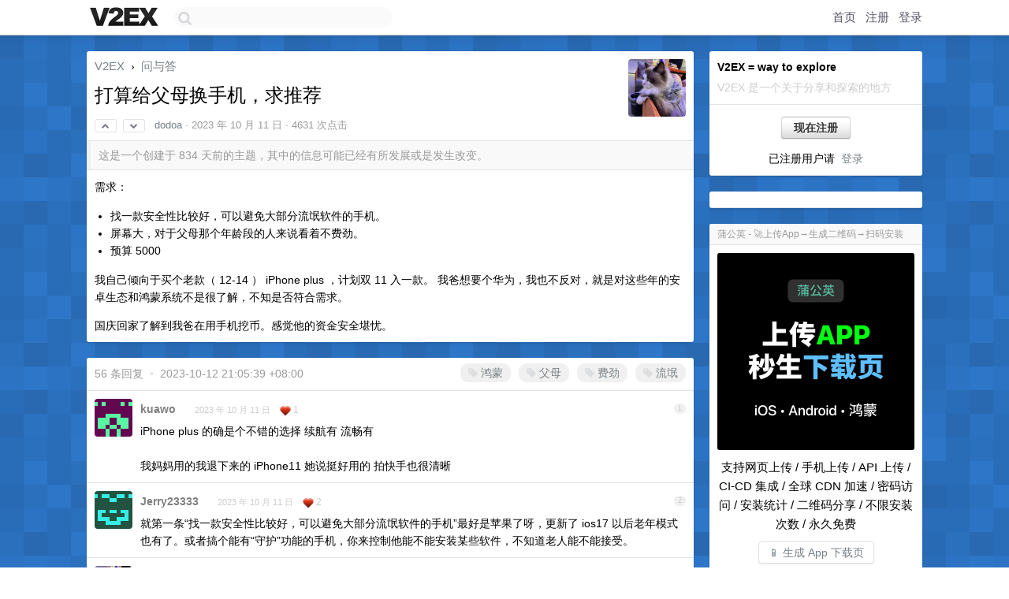

--- FILE ---
content_type: text/html; charset=UTF-8
request_url: https://www.v2ex.com/t/980868
body_size: 17422
content:
<!DOCTYPE html>
<html lang="zh-CN">
<head>
    <meta name="Content-Type" content="text/html;charset=utf-8">
    <meta name="Referrer" content="unsafe-url">
    <meta content="True" name="HandheldFriendly">
    
    <meta name="theme-color" content="#ffffff">
    
    
    <meta name="apple-mobile-web-app-capable" content="yes" />
<meta name="mobile-web-app-capable" content="yes" />
<meta name="detectify-verification" content="d0264f228155c7a1f72c3d91c17ce8fb" />
<meta name="p:domain_verify" content="b87e3b55b409494aab88c1610b05a5f0"/>
<meta name="alexaVerifyID" content="OFc8dmwZo7ttU4UCnDh1rKDtLlY" />
<meta name="baidu-site-verification" content="D00WizvYyr" />
<meta name="msvalidate.01" content="D9B08FEA08E3DA402BF07ABAB61D77DE" />
<meta property="wb:webmaster" content="f2f4cb229bda06a4" />
<meta name="google-site-verification" content="LM_cJR94XJIqcYJeOCscGVMWdaRUvmyz6cVOqkFplaU" />
<meta name="wwads-cn-verify" content="c8ffe9a587b126f152ed3d89a146b445" />
<script type="text/javascript" src="https://cdn.wwads.cn/js/makemoney.js" async></script>
<script async src="https://pagead2.googlesyndication.com/pagead/js/adsbygoogle.js?client=ca-pub-5060390720525238"
     crossorigin="anonymous"></script>
    
    <title>打算给父母换手机，求推荐 - V2EX</title>
    <link rel="dns-prefetch" href="https://static.v2ex.com/" />
<link rel="dns-prefetch" href="https://cdn.v2ex.com/" />
<link rel="dns-prefetch" href="https://i.v2ex.co/" />
<link rel="dns-prefetch" href="https://www.google-analytics.com/" />    
    <style>
        body {
            min-width: 820px;
            font-family: "Helvetica Neue", "Luxi Sans", "Segoe UI", "Hiragino Sans GB", "Microsoft Yahei", sans-serif, "Apple Logo";
        }
    </style>
    <link rel="stylesheet" type="text/css" media="screen" href="/assets/c5cbeb747d47558e3043308a6db51d2046fbbcae-combo.css?t=1769060400">
    
    <script>
        const SITE_NIGHT = 0;
    </script>
    <link rel="stylesheet" href="/static/css/vendor/tomorrow.css?v=3c006808236080a5d98ba4e64b8f323f" type="text/css">
    
    <link rel="icon" sizes="192x192" href="/static/icon-192.png">
    <link rel="apple-touch-icon" sizes="180x180" href="/static/apple-touch-icon-180.png?v=91e795b8b5d9e2cbf2d886c3d4b7d63c">
    
    <link rel="shortcut icon" href="/static/favicon.ico" type="image/png">
    
    
    <link rel="manifest" href="/manifest.webmanifest">
    <script>
        const LANG = 'zhcn';
        const FEATURES = ['search', 'favorite-nodes-sort'];
    </script>
    <script src="/assets/e018fd2b900d7499242ac6e8286c94e0e0cc8e0d-combo.js?t=1769060400" defer></script>
    <meta name="description" content="问与答 - @dodoa - 需求： - 找一款安全性比较好，可以避免大部分流氓软件的手机。 - 屏幕大，对于父母那个年龄段的人来说看着不费劲。 - 预算 5000 我自己倾向于买个老款（ 12-14 ） iP">
    
    
    <link rel="canonical" href="https://www.v2ex.com/t/980868">
    
    




<meta property="og:locale" content="zh_CN" />
<meta property="og:type" content="article" />
<meta property="og:title" content="打算给父母换手机，求推荐 - V2EX" />
<meta property="og:description" content="问与答 - @dodoa - 需求： - 找一款安全性比较好，可以避免大部分流氓软件的手机。 - 屏幕大，对于父母那个年龄段的人来说看着不费劲。 - 预算 5000 我自己倾向于买个老款（ 12-14 ） iP" />
<meta property="og:url" content="https://www.v2ex.com/t/980868" />
<meta property="og:site_name" content="V2EX" />

<meta property="article:tag" content="qna" />
<meta property="article:section" content="问与答" />
<meta property="article:published_time" content="2023-10-11T01:55:26Z" />

<meta name="twitter:card" content="summary" />
<meta name="twitter:description" content="问与答 - @dodoa - 需求： - 找一款安全性比较好，可以避免大部分流氓软件的手机。 - 屏幕大，对于父母那个年龄段的人来说看着不费劲。 - 预算 5000 我自己倾向于买个老款（ 12-14 ） iP" />
<meta name="twitter:title" content="打算给父母换手机，求推荐 - V2EX" />
<meta name="twitter:image" content="https://cdn.v2ex.com/avatar/c90e/0f10/442399_xlarge.png?m=1745823920" />
<meta name="twitter:site" content="@V2EX" />
<meta name="twitter:creator" content="@V2EX" />
<link rel="top" title="回到顶部" href="#">


<link rel="amphtml" href="https://www.v2ex.com/amp/t/980868" />
<script>
const topicId = 980868;
var once = "17038";

document.addEventListener("DOMContentLoaded", () => {
    protectTraffic();

    if (typeof reloadTopicTips !== 'undefined') {
        window.reloadTopicTips = reloadTopicTips;
    }

    const observer = new IntersectionObserver(
        ([e]) => e.target.toggleAttribute('stuck', e.intersectionRatio < 1),
        {threshold: [1]}
    );

    observer.observe(document.getElementById('reply-box'));

    
    hljs.initHighlightingOnLoad();
    

    $('#Main').on('click', '.no, .ago', function () {
        location.hash = $(this).parents('.cell').prop('id');
    });

    

    // refresh once
    document.addEventListener('visibilitychange', e => {
        if (document.visibilityState === 'visible') {
            fetchOnce().then(once => {
                $('#once').val(once);
            });
        }
    });

    if (location.search.indexOf('p=') > -1) {
    const p = Number(location.search.split('p=')[1].split('&')[0]);
    if (p) {
        const key = 'tp980868';
        if (lscache.set(key, p, 60 * 24 * 30)) { // 30 days
            console.log(`Saved topic page number to ${key}: ` + p);
        }
    }
}

    
});
</script>
<script type="text/javascript">
function format(tpl) {
    var index = 1, items = arguments;
    return (tpl || '').replace(/{(\w*)}/g, function(match, p1) {
        return items[index++] || p1 || match;
    });
}
function loadCSS(url, callback) {
    return $('<link type="text/css" rel="stylesheet"/>')
        .attr({ href: url })
        .on('load', callback)
        .appendTo(document.head);
}
function lazyGist(element) {
    var $btn = $(element);
    var $self = $(element).parent();
    var $link = $self.find('a');
    $btn.prop('disabled', 'disabled').text('Loading...');
    $.getJSON(format('{}.json?callback=?', $link.prop('href').replace($link.prop('hash'), '')))
        .done(function(data) {
            loadCSS(data.stylesheet, function() {
                $self.replaceWith(data.div);
                $('.gist .gist-file .gist-meta a').filter(function() { return this.href === $link.prop('href'); }).parents('.gist-file').siblings().remove();
            });
        })
        .fail(function() { $self.replaceWith($('<a>').attr('href', url).text(url)); });
}
</script>

    
</head>
<body>
    
    
    <div id="Top">
        <div class="content">
            <div class="site-nav">
                <a href="/" name="top" title="way to explore"><div id="Logo"></div></a>
                <div id="search-container">
                    <input id="search" type="text" maxlength="128" autocomplete="off" tabindex="1">
                    <div id="search-result" class="box"></div>
                </div>
                <div class="tools" >
                
                    <a href="/" class="top">首页</a>
                    <a href="/signup" class="top">注册</a>
                    <a href="/signin" class="top">登录</a>
                
                </div>
            </div>
        </div>
    </div>
    
    <div id="Wrapper">
        <div class="content">
            
            <div id="Leftbar"></div>
            <div id="Rightbar">
                <div class="sep20"></div>
                
                    
                    <div class="box">
                        <div class="cell">
                            <strong>V2EX = way to explore</strong>
                            <div class="sep5"></div>
                            <span class="fade">V2EX 是一个关于分享和探索的地方</span>
                        </div>
                        <div class="inner">
                            <div class="sep5"></div>
                            <div align="center"><a href="/signup" class="super normal button">现在注册</a>
                            <div class="sep5"></div>
                            <div class="sep10"></div>
                            已注册用户请 &nbsp;<a href="/signin">登录</a></div>
                        </div>
                    </div>
                    
                    



        
        <div class="sep"></div>
        <div class="box">
            <div class="inner" id="node_sidebar">
                <!--
<a href="/t/10686" class="node">V2EX 提问指南</a>
-->
<style type="text/css">
#Wrapper {
background-color: #2d76c8;
background-image: url("/static/img/shadow_light.png"), url("//static.v2ex.com/bgs/pixels.png");
background-position: 0 0, 0 0;
background-repeat: repeat-x, repeat;
}
  #Wrapper.Night {
  	background-color: #22303f;
	background-image: url("/static/img/shadow.png"), url("//static.v2ex.com/bgs/pixels.png");
	background-repeat: repeat-x, repeat;
    background-position: 0 0, 0 0;
  }
</style>
                
            </div>
            
        </div>
        
    


                    
                    <div class="sep20"></div>
                    <div class="box" id="pro-campaign-container">
    <!-- Campaign content will be loaded here -->
</div>

<script>
document.addEventListener('DOMContentLoaded', function() {
    // Function to escape HTML entities
    function escapeHtml(text) {
        if (!text) return '';
        var div = document.createElement('div');
        div.textContent = text;
        return div.innerHTML;
    }

    // Function to render campaign based on display format
    function renderCampaign(campaign) {
        let html = '';
        let displayFormat = campaign.display_format || 'text-only';
        let title = escapeHtml(campaign.title);
        let description = escapeHtml(campaign.description);
        let callToAction = escapeHtml(campaign.call_to_action);
        let link = escapeHtml(campaign.link);

        // Check if required image URL is available for the display format, fallback to text-only if not
        if (displayFormat === 'small-with-description' && !campaign.img_small_url) {
            displayFormat = 'text-only';
        } else if (displayFormat === 'banner-only' && !campaign.img_banner_url) {
            displayFormat = 'text-only';
        } else if ((displayFormat === 'big-only' || displayFormat === 'big-with-description' || displayFormat === 'big-with-title-description-button') && !campaign.img_big_url) {
            displayFormat = 'text-only';
        }

        html = `<div class="pro-unit-title">${title}</div>`;
        switch(displayFormat) {
            case 'text-only':
                html += `
                    <div class="pro-unit">
                    <div class="pro-unit-description flex-one-row gap10">
                        <div onclick="window.open('${link}', '_blank')">${description}</div>
                        <div><a href="${link}" class="pro-unit-go" target="_blank">›</a>
                        </div>
                    </div>
                    </div>
                `;
                break;

            case 'small-with-description':
                html += `<div class="pro-unit flex-one-row">
                    ${campaign.img_small_cid ? `<div class="pro-unit-small-image">
                        <a href="${link}" target="_blank"><img src="${campaign.img_small_url}" class="pro-unit-img" style="max-width: 130px; max-height: 100px;" /></a>
                    </div>` : ''}
                    <div onclick="window.open('${link}', '_blank')" class="pro-unit-description">${description}</div>
                </div>`;
                break;

            case 'banner-only':
                html += `<div class="cell"><a href="${link}" target="_blank"><img src="${campaign.img_banner_url}" class="pro-unit-img" style="max-width: 250px; max-height: 60px; display: block; vertical-align: bottom;" /></a></div>`;
                break;

            case 'big-only':
                html += `<div class="cell"><a href="${link}" target="_blank"><img src="${campaign.img_big_url}" class="pro-unit-img" style="max-width: 500px; max-height: 500px; width: 100%; display: block; vertical-align: bottom;" /></a></div>`;
                break;

            case 'big-with-description':
                html += `<div class="inner" style="padding-bottom: 0px;"><a href="${link}" target="_blank"><img src="${campaign.img_big_url}" class="pro-unit-img" style="max-width: 500px; max-height: 500px; width: 100%; display: block; vertical-align: bottom;" /></a></div>`;
                html += `<div class="pro-unit-description flex-one-row gap10">
                    <div onclick="window.open('${link}', '_blank')">${description}</div>
                    <div><a href="${link}" class="pro-unit-go" target="_blank">›</a></div></div>`;
                break;

            case 'big-with-title-description-button':
                html += `<div class="inner" style="padding-bottom: 0px;"><a href="${link}" target="_blank"><img src="${campaign.img_big_url}" class="pro-unit-img" style="max-width: 500px; max-height: 500px; width: 100%; display: block; vertical-align: bottom;" /></a></div>`;
                html += `<div class="pro-unit-description">
                    <div style="text-align: center" onclick="window.open('${link}', '_blank')">${description}</div>
                    </div>`;
                html += `<div class="pro-unit-cta-container"><a href="${link}" target="_blank" class="pro-unit-cta">${callToAction}</a></div>`;
                break;

            default:
                html += `
                    <div class="pro-unit-description flex-one-row gap10">
                        <div onclick="window.open('${link}', '_blank')">${description}</div>
                        <div><a href="${link}" class="pro-unit-go" target="_blank">›</a></div>
                    </div>
                `;
        }

        html += `<div class="pro-unit-from flex-one-row gap10">
        <div>Promoted by <a href="/member/${campaign.member.username}" target="_blank">${campaign.member.username}</a></div>
        <div><a href="/pro/about" target="_blank" class="fade"><i class="fa fa-question-circle fade"></i> <span style="font-size: 12px; color: var(--color-fade)">PRO</span></a></div>
        </div>`

        return html;
    }

    // Load campaign from emitter
    var xhr = new XMLHttpRequest();
    xhr.open('GET', '/pro/emitter', true);
    xhr.setRequestHeader('Content-Type', 'application/json');

    xhr.onreadystatechange = function() {
        if (xhr.readyState === 4) {
            if (xhr.status === 200) {
                try {
                    var campaign = JSON.parse(xhr.responseText);
                    if (campaign && campaign.id) {
                        var html = renderCampaign(campaign);
                        document.getElementById('pro-campaign-container').innerHTML = html;
                    } else {
                        // No campaign to display, hide the container
                        document.getElementById('pro-campaign-container').style.display = 'none';
                    }
                } catch (e) {
                    // Parse error, hide the container
                    document.getElementById('pro-campaign-container').style.display = 'none';
                    console.log('Error parsing campaign data: ' + e.message);
                }
            } else {
                // HTTP error, hide the container
                document.getElementById('pro-campaign-container').style.display = 'none';
                console.log('Error loading campaign: HTTP ' + xhr.status);
            }
        }
    };

    xhr.send();
});
</script>
                    <div class="sep20"></div>
                    
                    
                    
                
            </div>
            <div id="Main">
                <div class="sep20"></div>
                
<div class="box" style="border-bottom: 0px;">
    
    <div class="header"><div class="fr"><a href="/member/dodoa"><img src="https://cdn.v2ex.com/avatar/c90e/0f10/442399_xlarge.png?m=1745823920" class="avatar" border="0" align="default" width="73" style="width: 73px; max-height: 73px;" alt="dodoa" data-uid="442399" /></a></div>
    <a href="/">V2EX</a> <span class="chevron">&nbsp;›&nbsp;</span> <a href="/go/qna">问与答</a>
    <div class="sep10"></div>
    <h1>打算给父母换手机，求推荐</h1>
    <div id="topic_980868_votes" class="votes">
<a href="javascript:" onclick="upVoteTopic(980868);" class="vote"><li class="fa fa-chevron-up"></li></a> &nbsp;<a href="javascript:" onclick="downVoteTopic(980868);" class="vote"><li class="fa fa-chevron-down"></li></a></div> &nbsp; <small class="gray"><a href="/member/dodoa">dodoa</a> · <span title="2023-10-11 09:55:26 +08:00">2023 年 10 月 11 日</span> · 4631 次点击</small>
    </div>
    
    
    <div class="outdated">这是一个创建于 834 天前的主题，其中的信息可能已经有所发展或是发生改变。</div>
    
    
    <div class="cell">
        
        <div class="topic_content"><div class="markdown_body"><p>需求：</p>
<ul>
<li>找一款安全性比较好，可以避免大部分流氓软件的手机。</li>
<li>屏幕大，对于父母那个年龄段的人来说看着不费劲。</li>
<li>预算 5000</li>
</ul>
<p>我自己倾向于买个老款（ 12-14 ） iPhone plus ，计划双 11 入一款。
我爸想要个华为，我也不反对，就是对这些年的安卓生态和鸿蒙系统不是很了解，不知是否符合需求。</p>
<p>国庆回家了解到我爸在用手机挖币。感觉他的资金安全堪忧。</p>
</div></div>
        
    </div>
    
    
    
    
</div>

<!-- SOL tip topic -->


<div class="sep20"></div>


<div class="box">
    <div class="cell"><div class="fr" style="margin: -3px -5px 0px 0px;"><a href="/tag/鸿蒙" class="tag"><li class="fa fa-tag"></li> 鸿蒙</a><a href="/tag/父母" class="tag"><li class="fa fa-tag"></li> 父母</a><a href="/tag/费劲" class="tag"><li class="fa fa-tag"></li> 费劲</a><a href="/tag/流氓" class="tag"><li class="fa fa-tag"></li> 流氓</a></div><span class="gray">56 条回复 &nbsp;<strong class="snow">•</strong> &nbsp;2023-10-12 21:05:39 +08:00</span>
    </div>
    

    
        
        <div id="r_13757736" class="cell">
        
        <table cellpadding="0" cellspacing="0" border="0" width="100%">
            <tr>
                <td width="48" valign="top" align="center"><img src="https://cdn.v2ex.com/gravatar/305649c8d022e9d9b5d2db3042bc1fa3?s=48&d=retro" class="avatar" border="0" align="default" alt="kuawo" data-uid="622161" /></td>
                <td width="10" valign="top"></td>
                <td width="auto" valign="top" align="left"><div class="fr"> &nbsp; &nbsp; <span class="no">1</span></div>
                    <div class="sep3"></div>
                    <strong><a href="/member/kuawo" class="dark">kuawo</a></strong> &nbsp; <div class="badges"></div>&nbsp; &nbsp;<span class="ago" title="2023-10-11 09:57:50 +08:00">2023 年 10 月 11 日</span>  &nbsp; <span class="small fade"><img src="/static/img/heart_20250818.png?v=c3415183a0b3e9ab1576251be69d7d6d" width="14" align="absmiddle" alt="❤️" /> 1</span>
                    <div class="sep5"></div>
                    <div class="reply_content">iPhone plus 的确是个不错的选择  续航有  流畅有<br /><br />我妈妈用的我退下来的 iPhone11  她说挺好用的 拍快手也很清晰</div>
                </td>
            </tr>
        </table>
        </div>
    
    

    
        
        <div id="r_13757785" class="cell">
        
        <table cellpadding="0" cellspacing="0" border="0" width="100%">
            <tr>
                <td width="48" valign="top" align="center"><img src="https://cdn.v2ex.com/gravatar/f6f90aeafd07afc94c0788a92eede2dc?s=48&d=retro" class="avatar" border="0" align="default" alt="Jerry23333" data-uid="566782" /></td>
                <td width="10" valign="top"></td>
                <td width="auto" valign="top" align="left"><div class="fr"> &nbsp; &nbsp; <span class="no">2</span></div>
                    <div class="sep3"></div>
                    <strong><a href="/member/Jerry23333" class="dark">Jerry23333</a></strong> &nbsp; <div class="badges"></div>&nbsp; &nbsp;<span class="ago" title="2023-10-11 10:01:47 +08:00">2023 年 10 月 11 日</span>  &nbsp; <span class="small fade"><img src="/static/img/heart_20250818.png?v=c3415183a0b3e9ab1576251be69d7d6d" width="14" align="absmiddle" alt="❤️" /> 2</span>
                    <div class="sep5"></div>
                    <div class="reply_content">就第一条“找一款安全性比较好，可以避免大部分流氓软件的手机”最好是苹果了呀，更新了 ios17 以后老年模式也有了。或者搞个能有“守护”功能的手机，你来控制他能不能安装某些软件，不知道老人能不能接受。</div>
                </td>
            </tr>
        </table>
        </div>
    
    

    
        
        <div id="r_13757826" class="cell">
        
        <table cellpadding="0" cellspacing="0" border="0" width="100%">
            <tr>
                <td width="48" valign="top" align="center"><img src="https://cdn.v2ex.com/avatar/c90e/0f10/442399_normal.png?m=1745823920" class="avatar" border="0" align="default" alt="dodoa" data-uid="442399" /></td>
                <td width="10" valign="top"></td>
                <td width="auto" valign="top" align="left"><div class="fr"> &nbsp; &nbsp; <span class="no">3</span></div>
                    <div class="sep3"></div>
                    <strong><a href="/member/dodoa" class="dark">dodoa</a></strong> &nbsp; <div class="badges"><div class="badge op">OP</div></div>&nbsp; &nbsp;<span class="ago" title="2023-10-11 10:05:20 +08:00">2023 年 10 月 11 日</span> 
                    <div class="sep5"></div>
                    <div class="reply_content">@<a href="/member/czy0538">czy0538</a> @<a href="/member/kuawo">kuawo</a> 嗯，我是倾向于给他买 iPhone 的，但是他自己提的想要华为，强行给他换个 iPhone 也行，就是感觉有点不太尊重他本人的意思。所以比较纠结</div>
                </td>
            </tr>
        </table>
        </div>
    
    

    
        
        <div id="r_13757901" class="cell">
        
        <table cellpadding="0" cellspacing="0" border="0" width="100%">
            <tr>
                <td width="48" valign="top" align="center"><img src="https://cdn.v2ex.com/gravatar/e16465028b8c448276a64e6354da8115?s=48&d=retro" class="avatar" border="0" align="default" alt="Ianchen" data-uid="214878" /></td>
                <td width="10" valign="top"></td>
                <td width="auto" valign="top" align="left"><div class="fr"> &nbsp; &nbsp; <span class="no">4</span></div>
                    <div class="sep3"></div>
                    <strong><a href="/member/Ianchen" class="dark">Ianchen</a></strong> &nbsp; <div class="badges"></div>&nbsp; &nbsp;<span class="ago" title="2023-10-11 10:11:46 +08:00">2023 年 10 月 11 日</span> 
                    <div class="sep5"></div>
                    <div class="reply_content">长辈有想要的品牌那就买吧，没有的话推荐 iOS ，不会因为侧载给你装一堆东西。</div>
                </td>
            </tr>
        </table>
        </div>
    
    

    
        
        <div id="r_13757913" class="cell">
        
        <table cellpadding="0" cellspacing="0" border="0" width="100%">
            <tr>
                <td width="48" valign="top" align="center"><img src="https://cdn.v2ex.com/gravatar/f563d1c0c6b797984cdf0ddd85e6f1c9?s=48&d=retro" class="avatar" border="0" align="default" alt="yuxibudao" data-uid="570730" /></td>
                <td width="10" valign="top"></td>
                <td width="auto" valign="top" align="left"><div class="fr"> &nbsp; &nbsp; <span class="no">5</span></div>
                    <div class="sep3"></div>
                    <strong><a href="/member/yuxibudao" class="dark">yuxibudao</a></strong> &nbsp; <div class="badges"></div>&nbsp; &nbsp;<span class="ago" title="2023-10-11 10:12:40 +08:00">2023 年 10 月 11 日 via Android</span> 
                    <div class="sep5"></div>
                    <div class="reply_content">我之前尝试过给我爸用 pixel😂用了半年赶紧换了苹果</div>
                </td>
            </tr>
        </table>
        </div>
    
    

    
        
        <div id="r_13757941" class="cell">
        
        <table cellpadding="0" cellspacing="0" border="0" width="100%">
            <tr>
                <td width="48" valign="top" align="center"><img src="https://cdn.v2ex.com/gravatar/4ad2ed00cd7c5f07d64b0fee2848b673?s=48&d=retro" class="avatar" border="0" align="default" alt="yongp" data-uid="155695" /></td>
                <td width="10" valign="top"></td>
                <td width="auto" valign="top" align="left"><div class="fr"> &nbsp; &nbsp; <span class="no">6</span></div>
                    <div class="sep3"></div>
                    <strong><a href="/member/yongp" class="dark">yongp</a></strong> &nbsp; <div class="badges"></div>&nbsp; &nbsp;<span class="ago" title="2023-10-11 10:16:12 +08:00">2023 年 10 月 11 日</span> 
                    <div class="sep5"></div>
                    <div class="reply_content">考虑安全性的话，还是首选苹果吧</div>
                </td>
            </tr>
        </table>
        </div>
    
    

    
        
        <div id="r_13757989" class="cell">
        
        <table cellpadding="0" cellspacing="0" border="0" width="100%">
            <tr>
                <td width="48" valign="top" align="center"><img src="https://cdn.v2ex.com/gravatar/d77c204b9fb7c9057e81140190276a29?s=48&d=retro" class="avatar" border="0" align="default" alt="fredweili" data-uid="636914" /></td>
                <td width="10" valign="top"></td>
                <td width="auto" valign="top" align="left"><div class="fr"> &nbsp; &nbsp; <span class="no">7</span></div>
                    <div class="sep3"></div>
                    <strong><a href="/member/fredweili" class="dark">fredweili</a></strong> &nbsp; <div class="badges"></div>&nbsp; &nbsp;<span class="ago" title="2023-10-11 10:20:35 +08:00">2023 年 10 月 11 日</span> 
                    <div class="sep5"></div>
                    <div class="reply_content">父母要买华为就给买，手机对他们而言有社交需求</div>
                </td>
            </tr>
        </table>
        </div>
    
    

    
        
        <div id="r_13758106" class="cell">
        
        <table cellpadding="0" cellspacing="0" border="0" width="100%">
            <tr>
                <td width="48" valign="top" align="center"><img src="https://cdn.v2ex.com/avatar/7224/e3e0/86419_normal.png?m=1642646764" class="avatar" border="0" align="default" alt="0vels" data-uid="86419" /></td>
                <td width="10" valign="top"></td>
                <td width="auto" valign="top" align="left"><div class="fr"> &nbsp; &nbsp; <span class="no">8</span></div>
                    <div class="sep3"></div>
                    <strong><a href="/member/0vels" class="dark">0vels</a></strong> &nbsp; <div class="badges"></div>&nbsp; &nbsp;<span class="ago" title="2023-10-11 10:27:45 +08:00">2023 年 10 月 11 日</span> 
                    <div class="sep5"></div>
                    <div class="reply_content">买个摄像头好的，爸妈拍照多，拍视频也多</div>
                </td>
            </tr>
        </table>
        </div>
    
    

    
        
        <div id="r_13758130" class="cell">
        
        <table cellpadding="0" cellspacing="0" border="0" width="100%">
            <tr>
                <td width="48" valign="top" align="center"><img src="https://cdn.v2ex.com/avatar/71e9/b32e/377195_normal.png?m=1612772890" class="avatar" border="0" align="default" alt="Liam1997" data-uid="377195" /></td>
                <td width="10" valign="top"></td>
                <td width="auto" valign="top" align="left"><div class="fr"> &nbsp; &nbsp; <span class="no">9</span></div>
                    <div class="sep3"></div>
                    <strong><a href="/member/Liam1997" class="dark">Liam1997</a></strong> &nbsp; <div class="badges"></div>&nbsp; &nbsp;<span class="ago" title="2023-10-11 10:29:19 +08:00">2023 年 10 月 11 日</span> 
                    <div class="sep5"></div>
                    <div class="reply_content">买苹果就行了，不要买 pro ，就乞丐数字版，存储尽量大点就行了，我给我妈用的 iPhone 11 就很好。</div>
                </td>
            </tr>
        </table>
        </div>
    
    

    
        
        <div id="r_13758141" class="cell">
        
        <table cellpadding="0" cellspacing="0" border="0" width="100%">
            <tr>
                <td width="48" valign="top" align="center"><img src="https://cdn.v2ex.com/avatar/8880/375b/303637_normal.png?m=1753672230" class="avatar" border="0" align="default" alt="17681880207" data-uid="303637" /></td>
                <td width="10" valign="top"></td>
                <td width="auto" valign="top" align="left"><div class="fr"> &nbsp; &nbsp; <span class="no">10</span></div>
                    <div class="sep3"></div>
                    <strong><a href="/member/17681880207" class="dark">17681880207</a></strong> &nbsp; <div class="badges"></div>&nbsp; &nbsp;<span class="ago" title="2023-10-11 10:29:46 +08:00">2023 年 10 月 11 日</span>  &nbsp; <span class="small fade"><img src="/static/img/heart_20250818.png?v=c3415183a0b3e9ab1576251be69d7d6d" width="14" align="absmiddle" alt="❤️" /> 2</span>
                    <div class="sep5"></div>
                    <div class="reply_content">我爸妈原来用安卓机，我每次回家都要给我爸妈清理手机流氓软件。后来出了 iPhone XR ，买了俩给他们，到现在几年了，他们的手机我碰都没碰过，只是偶尔听我爹吐槽手机没信号，哈哈哈～</div>
                </td>
            </tr>
        </table>
        </div>
    
    

    
        
        <div id="r_13758187" class="cell">
        
        <table cellpadding="0" cellspacing="0" border="0" width="100%">
            <tr>
                <td width="48" valign="top" align="center"><img src="https://cdn.v2ex.com/avatar/c235/d005/72897_normal.png?m=1503590023" class="avatar" border="0" align="default" alt="juded" data-uid="72897" /></td>
                <td width="10" valign="top"></td>
                <td width="auto" valign="top" align="left"><div class="fr"> &nbsp; &nbsp; <span class="no">11</span></div>
                    <div class="sep3"></div>
                    <strong><a href="/member/juded" class="dark">juded</a></strong> &nbsp; <div class="badges"></div>&nbsp; &nbsp;<span class="ago" title="2023-10-11 10:33:14 +08:00">2023 年 10 月 11 日</span>  &nbsp; <span class="small fade"><img src="/static/img/heart_20250818.png?v=c3415183a0b3e9ab1576251be69d7d6d" width="14" align="absmiddle" alt="❤️" /> 2</span>
                    <div class="sep5"></div>
                    <div class="reply_content">华为系统打开增强纯净模式基本可以杜绝长辈安装来路不明第三方 app 的情况，另外国内厂商系统都带支付保护，可以给资金类 app 做隔离。</div>
                </td>
            </tr>
        </table>
        </div>
    
    

    
        
        <div id="r_13758286" class="cell">
        
        <table cellpadding="0" cellspacing="0" border="0" width="100%">
            <tr>
                <td width="48" valign="top" align="center"><img src="https://cdn.v2ex.com/avatar/b20b/0206/528115_normal.png?m=1610517509" class="avatar" border="0" align="default" alt="SomeBodsy" data-uid="528115" /></td>
                <td width="10" valign="top"></td>
                <td width="auto" valign="top" align="left"><div class="fr"> &nbsp; &nbsp; <span class="no">12</span></div>
                    <div class="sep3"></div>
                    <strong><a href="/member/SomeBodsy" class="dark">SomeBodsy</a></strong> &nbsp; <div class="badges"></div>&nbsp; &nbsp;<span class="ago" title="2023-10-11 10:40:59 +08:00">2023 年 10 月 11 日</span> 
                    <div class="sep5"></div>
                    <div class="reply_content">iPhone 14 plus 大且续航好</div>
                </td>
            </tr>
        </table>
        </div>
    
    

    
        
        <div id="r_13758323" class="cell">
        
        <table cellpadding="0" cellspacing="0" border="0" width="100%">
            <tr>
                <td width="48" valign="top" align="center"><img src="https://cdn.v2ex.com/avatar/3c0b/7be8/466174_normal.png?m=1605682853" class="avatar" border="0" align="default" alt="ODESZA" data-uid="466174" /></td>
                <td width="10" valign="top"></td>
                <td width="auto" valign="top" align="left"><div class="fr"> &nbsp; &nbsp; <span class="no">13</span></div>
                    <div class="sep3"></div>
                    <strong><a href="/member/ODESZA" class="dark">ODESZA</a></strong> &nbsp; <div class="badges"></div>&nbsp; &nbsp;<span class="ago" title="2023-10-11 10:43:37 +08:00">2023 年 10 月 11 日</span>  &nbsp; <span class="small fade"><img src="/static/img/heart_20250818.png?v=c3415183a0b3e9ab1576251be69d7d6d" width="14" align="absmiddle" alt="❤️" /> 1</span>
                    <div class="sep5"></div>
                    <div class="reply_content">必选 iPhone ，安卓就别看了，各种全家桶，类似于 window 一样，我家里人的手机 我半年不看 能装 200 个 APP ，卡的没法用，而且一大堆贷款的，最后我给他们换了 IOS ，不给 ID 密码 就再也不会有乱七八糟的 APP 了</div>
                </td>
            </tr>
        </table>
        </div>
    
    

    
        
        <div id="r_13758366" class="cell">
        
        <table cellpadding="0" cellspacing="0" border="0" width="100%">
            <tr>
                <td width="48" valign="top" align="center"><img src="https://cdn.v2ex.com/static/img/avatar_normal.png" class="avatar" border="0" align="default" alt="07H56wMvTJUc4rcf" data-uid="573846" /></td>
                <td width="10" valign="top"></td>
                <td width="auto" valign="top" align="left"><div class="fr"> &nbsp; &nbsp; <span class="no">14</span></div>
                    <div class="sep3"></div>
                    <strong><a href="/member/07H56wMvTJUc4rcf" class="dark">07H56wMvTJUc4rcf</a></strong> &nbsp; <div class="badges"></div>&nbsp; &nbsp;<span class="ago" title="2023-10-11 10:47:31 +08:00">2023 年 10 月 11 日 via iPhone</span> 
                    <div class="sep5"></div>
                    <div class="reply_content">刚给家人亲戚买了 5 台各类二手 iphone 。要求最低的，xsm 那一代就够用了，因为很流畅。其实长辈亲戚只看重容量，不需要 pro 或者新款</div>
                </td>
            </tr>
        </table>
        </div>
    
    

    
        
        <div id="r_13758480" class="cell">
        
        <table cellpadding="0" cellspacing="0" border="0" width="100%">
            <tr>
                <td width="48" valign="top" align="center"><img src="https://cdn.v2ex.com/gravatar/530a60a1f5c40d470a02dc2fb9a9953c?s=48&d=retro" class="avatar" border="0" align="default" alt="ttytu2" data-uid="351917" /></td>
                <td width="10" valign="top"></td>
                <td width="auto" valign="top" align="left"><div class="fr"> &nbsp; &nbsp; <span class="no">15</span></div>
                    <div class="sep3"></div>
                    <strong><a href="/member/ttytu2" class="dark">ttytu2</a></strong> &nbsp; <div class="badges"></div>&nbsp; &nbsp;<span class="ago" title="2023-10-11 10:57:43 +08:00">2023 年 10 月 11 日</span>  &nbsp; <span class="small fade"><img src="/static/img/heart_20250818.png?v=c3415183a0b3e9ab1576251be69d7d6d" width="14" align="absmiddle" alt="❤️" /> 1</span>
                    <div class="sep5"></div>
                    <div class="reply_content">你的情况和我一样, 父母最近几年被媒体各种洗脑吧, 非常中意华为吧, 后来给他买了, 然后结果就是用着用着就卡得行,并且广告巨多,莫名其妙下载了很多软件, 天天要求我解决他手机的问题... 去年双十一重新买了一台 iPhone14 终于清净了</div>
                </td>
            </tr>
        </table>
        </div>
    
    

    
        
        <div id="r_13758550" class="cell">
        
        <table cellpadding="0" cellspacing="0" border="0" width="100%">
            <tr>
                <td width="48" valign="top" align="center"><img src="https://cdn.v2ex.com/avatar/5cd2/e03a/646579_normal.png?m=1740223867" class="avatar" border="0" align="default" alt="GuluMashimaro" data-uid="646579" /></td>
                <td width="10" valign="top"></td>
                <td width="auto" valign="top" align="left"><div class="fr"> &nbsp; &nbsp; <span class="no">16</span></div>
                    <div class="sep3"></div>
                    <strong><a href="/member/GuluMashimaro" class="dark">GuluMashimaro</a></strong> &nbsp; <div class="badges"></div>&nbsp; &nbsp;<span class="ago" title="2023-10-11 11:05:00 +08:00">2023 年 10 月 11 日</span> 
                    <div class="sep5"></div>
                    <div class="reply_content">ios17 辅助访问模式 (老年机模式) 给老年人用很合适</div>
                </td>
            </tr>
        </table>
        </div>
    
    

    
        
        <div id="r_13758581" class="cell">
        
        <table cellpadding="0" cellspacing="0" border="0" width="100%">
            <tr>
                <td width="48" valign="top" align="center"><img src="https://cdn.v2ex.com/static/img/avatar_normal.png" class="avatar" border="0" align="default" alt="TDWPFk2IRMJPSRae" data-uid="545546" /></td>
                <td width="10" valign="top"></td>
                <td width="auto" valign="top" align="left"><div class="fr"> &nbsp; &nbsp; <span class="no">17</span></div>
                    <div class="sep3"></div>
                    <strong><a href="/member/TDWPFk2IRMJPSRae" class="dark">TDWPFk2IRMJPSRae</a></strong> &nbsp; <div class="badges"></div>&nbsp; &nbsp;<span class="ago" title="2023-10-11 11:08:41 +08:00">2023 年 10 月 11 日</span> 
                    <div class="sep5"></div>
                    <div class="reply_content">无疑是 iPhone ，老年机。</div>
                </td>
            </tr>
        </table>
        </div>
    
    

    
        
        <div id="r_13758587" class="cell">
        
        <table cellpadding="0" cellspacing="0" border="0" width="100%">
            <tr>
                <td width="48" valign="top" align="center"><img src="https://cdn.v2ex.com/gravatar/7b14aade39658f2388d86a76657b472e?s=48&d=retro" class="avatar" border="0" align="default" alt="totopper312" data-uid="214109" /></td>
                <td width="10" valign="top"></td>
                <td width="auto" valign="top" align="left"><div class="fr"> &nbsp; &nbsp; <span class="no">18</span></div>
                    <div class="sep3"></div>
                    <strong><a href="/member/totopper312" class="dark">totopper312</a></strong> &nbsp; <div class="badges"></div>&nbsp; &nbsp;<span class="ago" title="2023-10-11 11:09:15 +08:00">2023 年 10 月 11 日</span> 
                    <div class="sep5"></div>
                    <div class="reply_content">iphone 挺好的，之前父母用安卓机，里面竟然装了 100 多个软件，老人也不知道，然后流量也是消耗很多，都在后台跑流量。</div>
                </td>
            </tr>
        </table>
        </div>
    
    

    
        
        <div id="r_13758669" class="cell">
        
        <table cellpadding="0" cellspacing="0" border="0" width="100%">
            <tr>
                <td width="48" valign="top" align="center"><img src="https://cdn.v2ex.com/avatar/ec8c/05c4/636422_normal.png?m=1688023537" class="avatar" border="0" align="default" alt="broken123" data-uid="636422" /></td>
                <td width="10" valign="top"></td>
                <td width="auto" valign="top" align="left"><div class="fr"> &nbsp; &nbsp; <span class="no">19</span></div>
                    <div class="sep3"></div>
                    <strong><a href="/member/broken123" class="dark">broken123</a></strong> &nbsp; <div class="badges"></div>&nbsp; &nbsp;<span class="ago" title="2023-10-11 11:17:18 +08:00">2023 年 10 月 11 日</span> 
                    <div class="sep5"></div>
                    <div class="reply_content">本来想说我 才给我妈买了 红米 note 12 turbo  但是看到 5000 的预算。 算了 毁灭了。我把手机拿到手 广告全部关闭完了。然后下了几个常用的软件。再给寄回去</div>
                </td>
            </tr>
        </table>
        </div>
    
    

    
        
        <div id="r_13758702" class="cell">
        
        <table cellpadding="0" cellspacing="0" border="0" width="100%">
            <tr>
                <td width="48" valign="top" align="center"><img src="https://cdn.v2ex.com/avatar/d49e/673b/563323_normal.png?m=1661851579" class="avatar" border="0" align="default" alt="xiaoaighost137" data-uid="563323" /></td>
                <td width="10" valign="top"></td>
                <td width="auto" valign="top" align="left"><div class="fr"> &nbsp; &nbsp; <span class="no">20</span></div>
                    <div class="sep3"></div>
                    <strong><a href="/member/xiaoaighost137" class="dark">xiaoaighost137</a></strong> &nbsp; <div class="badges"></div>&nbsp; &nbsp;<span class="ago" title="2023-10-11 11:20:25 +08:00">2023 年 10 月 11 日</span>  &nbsp; <span class="small fade"><img src="/static/img/heart_20250818.png?v=c3415183a0b3e9ab1576251be69d7d6d" width="14" align="absmiddle" alt="❤️" /> 1</span>
                    <div class="sep5"></div>
                    <div class="reply_content">@<a href="/member/dodoa">dodoa</a> 之前我的想法和你一样 给家里老人都换了 iphone13 和 14plus. 主要考虑是安全 无垃圾什么的。但是后来的反馈都是一般，信号问题确实是他们经常反馈的，都说没有周围人手机信号好，而且 14plus 经常发热，微信视频他们也反馈卡顿。所以这个还是得具体情况分析。如果老人没有什么特殊的隐私要求，比方说挂梯子之类的，按你的预算换个他们喜欢的国产旗舰我觉得就行了，荣耀 OV 均可，稍微麻烦一点帮他们把系统自带的乱七八糟的推荐和广告给关掉，流氓软件的问题现在基本不会有了，各家系统对未知软件下载权限管的还挺严的。</div>
                </td>
            </tr>
        </table>
        </div>
    
    

    
        
        <div id="r_13758714" class="cell">
        
        <table cellpadding="0" cellspacing="0" border="0" width="100%">
            <tr>
                <td width="48" valign="top" align="center"><img src="https://cdn.v2ex.com/gravatar/f6f90aeafd07afc94c0788a92eede2dc?s=48&d=retro" class="avatar" border="0" align="default" alt="Jerry23333" data-uid="566782" /></td>
                <td width="10" valign="top"></td>
                <td width="auto" valign="top" align="left"><div class="fr"> &nbsp; &nbsp; <span class="no">21</span></div>
                    <div class="sep3"></div>
                    <strong><a href="/member/Jerry23333" class="dark">Jerry23333</a></strong> &nbsp; <div class="badges"></div>&nbsp; &nbsp;<span class="ago" title="2023-10-11 11:22:01 +08:00">2023 年 10 月 11 日</span>  &nbsp; <span class="small fade"><img src="/static/img/heart_20250818.png?v=c3415183a0b3e9ab1576251be69d7d6d" width="14" align="absmiddle" alt="❤️" /> 1</span>
                    <div class="sep5"></div>
                    <div class="reply_content">@<a href="/member/dodoa">dodoa</a> #3 华为现在支持 5g 的也就是 mate60 ，倒是有家长守护模式，也能限制装应用。我个人给老人的 vivo 手机就是这样设置的。但华子现在很难买啊，而且也超出你的预算了。4g 的那些手机不太推荐，我给老人换手机的一个原因就是我们这边 4g 很多情况下信号都很差了，反倒是 5g 信号好。</div>
                </td>
            </tr>
        </table>
        </div>
    
    

    
        
        <div id="r_13758732" class="cell">
        
        <table cellpadding="0" cellspacing="0" border="0" width="100%">
            <tr>
                <td width="48" valign="top" align="center"><img src="https://cdn.v2ex.com/gravatar/771a940561d028172d6324477f3850d8?s=48&d=retro" class="avatar" border="0" align="default" alt="taohwUp" data-uid="570023" /></td>
                <td width="10" valign="top"></td>
                <td width="auto" valign="top" align="left"><div class="fr"> &nbsp; &nbsp; <span class="no">22</span></div>
                    <div class="sep3"></div>
                    <strong><a href="/member/taohwUp" class="dark">taohwUp</a></strong> &nbsp; <div class="badges"></div>&nbsp; &nbsp;<span class="ago" title="2023-10-11 11:23:32 +08:00">2023 年 10 月 11 日</span> 
                    <div class="sep5"></div>
                    <div class="reply_content">华为手机可以的呀。安全守护可以避免安装无效软件，老年模式支持也是安卓阵营里比较强的。</div>
                </td>
            </tr>
        </table>
        </div>
    
    

    
        
        <div id="r_13758758" class="cell">
        
        <table cellpadding="0" cellspacing="0" border="0" width="100%">
            <tr>
                <td width="48" valign="top" align="center"><img src="https://cdn.v2ex.com/avatar/d49e/673b/563323_normal.png?m=1661851579" class="avatar" border="0" align="default" alt="xiaoaighost137" data-uid="563323" /></td>
                <td width="10" valign="top"></td>
                <td width="auto" valign="top" align="left"><div class="fr"> &nbsp; &nbsp; <span class="no">23</span></div>
                    <div class="sep3"></div>
                    <strong><a href="/member/xiaoaighost137" class="dark">xiaoaighost137</a></strong> &nbsp; <div class="badges"></div>&nbsp; &nbsp;<span class="ago" title="2023-10-11 11:25:39 +08:00">2023 年 10 月 11 日</span> 
                    <div class="sep5"></div>
                    <div class="reply_content">@<a href="/member/dodoa">dodoa</a> 另外补充一点，如果家长有品牌选择的意愿，建议还是不要换别的，在要求品牌内选个最适合的吧。不然钱花了，不一定有好的效果。</div>
                </td>
            </tr>
        </table>
        </div>
    
    

    
        
        <div id="r_13758925" class="cell">
        
        <table cellpadding="0" cellspacing="0" border="0" width="100%">
            <tr>
                <td width="48" valign="top" align="center"><img src="https://cdn.v2ex.com/avatar/cd05/aa1c/70333_normal.png?m=1745386243" class="avatar" border="0" align="default" alt="qping" data-uid="70333" /></td>
                <td width="10" valign="top"></td>
                <td width="auto" valign="top" align="left"><div class="fr"> &nbsp; &nbsp; <span class="no">24</span></div>
                    <div class="sep3"></div>
                    <strong><a href="/member/qping" class="dark">qping</a></strong> &nbsp; <div class="badges"></div>&nbsp; &nbsp;<span class="ago" title="2023-10-11 11:44:51 +08:00">2023 年 10 月 11 日</span> 
                    <div class="sep5"></div>
                    <div class="reply_content">自用华为 mate20 ，体验很好，5 、6 年了没啥问题<br />除了玩王者稍微有点卡</div>
                </td>
            </tr>
        </table>
        </div>
    
    

    
        
        <div id="r_13758996" class="cell">
        
        <table cellpadding="0" cellspacing="0" border="0" width="100%">
            <tr>
                <td width="48" valign="top" align="center"><img src="https://cdn.v2ex.com/gravatar/237bbd05089b6a86357104a241c84974?s=48&d=retro" class="avatar" border="0" align="default" alt="yswape" data-uid="409088" /></td>
                <td width="10" valign="top"></td>
                <td width="auto" valign="top" align="left"><div class="fr"> &nbsp; &nbsp; <span class="no">25</span></div>
                    <div class="sep3"></div>
                    <strong><a href="/member/yswape" class="dark">yswape</a></strong> &nbsp; <div class="badges"></div>&nbsp; &nbsp;<span class="ago" title="2023-10-11 11:52:34 +08:00">2023 年 10 月 11 日 via iPhone</span> 
                    <div class="sep5"></div>
                    <div class="reply_content">@<a href="/member/F798">F798</a> 老哥 哪里收的二手 有靠谱平台吗</div>
                </td>
            </tr>
        </table>
        </div>
    
    

    
        
        <div id="r_13759115" class="cell">
        
        <table cellpadding="0" cellspacing="0" border="0" width="100%">
            <tr>
                <td width="48" valign="top" align="center"><img src="https://cdn.v2ex.com/avatar/8d95/38d1/16652_normal.png?m=1335113820" class="avatar" border="0" align="default" alt="vem" data-uid="16652" /></td>
                <td width="10" valign="top"></td>
                <td width="auto" valign="top" align="left"><div class="fr"> &nbsp; &nbsp; <span class="no">26</span></div>
                    <div class="sep3"></div>
                    <strong><a href="/member/vem" class="dark">vem</a></strong> &nbsp; <div class="badges"></div>&nbsp; &nbsp;<span class="ago" title="2023-10-11 12:08:06 +08:00">2023 年 10 月 11 日</span> 
                    <div class="sep5"></div>
                    <div class="reply_content">给老人买 iPhone 就对了, <br />1.用好几年都丝滑流畅, 我妈现在用的 iPhone8 Plus, 完全流畅, 这还是 5-6 年前的机型<br /><a target="_blank" href="http://2.app" rel="nofollow noopener">2.app</a> 放心! App Store 里面可以无脑下载 app, 不用担心假冒, 不用担心 app 偷拿东西<br />3.安全性, 微信群里面发来的链接基本上 iPhone 可以随便点 不用担心会乱装东西<br />4.操作逻辑简单, 上划回首页, 点 app 打开, 其他没了, 打开再多 app 也不用清理后台</div>
                </td>
            </tr>
        </table>
        </div>
    
    

    
        
        <div id="r_13759168" class="cell">
        
        <table cellpadding="0" cellspacing="0" border="0" width="100%">
            <tr>
                <td width="48" valign="top" align="center"><img src="https://cdn.v2ex.com/gravatar/febeb5e5390dce761de9f37aaeddb40c?s=48&d=retro" class="avatar" border="0" align="default" alt="imgoodman" data-uid="558941" /></td>
                <td width="10" valign="top"></td>
                <td width="auto" valign="top" align="left"><div class="fr"> &nbsp; &nbsp; <span class="no">27</span></div>
                    <div class="sep3"></div>
                    <strong><a href="/member/imgoodman" class="dark">imgoodman</a></strong> &nbsp; <div class="badges"></div>&nbsp; &nbsp;<span class="ago" title="2023-10-11 12:19:08 +08:00">2023 年 10 月 11 日</span> 
                    <div class="sep5"></div>
                    <div class="reply_content">给你父母都换 iPhone 吧  你爸正在陷入传销的泥潭当中</div>
                </td>
            </tr>
        </table>
        </div>
    
    

    
        
        <div id="r_13759259" class="cell">
        
        <table cellpadding="0" cellspacing="0" border="0" width="100%">
            <tr>
                <td width="48" valign="top" align="center"><img src="https://cdn.v2ex.com/avatar/1645/d97c/647366_normal.png?m=1757935238" class="avatar" border="0" align="default" alt="oceaneleven" data-uid="647366" /></td>
                <td width="10" valign="top"></td>
                <td width="auto" valign="top" align="left"><div class="fr"> &nbsp; &nbsp; <span class="no">28</span></div>
                    <div class="sep3"></div>
                    <strong><a href="/member/oceaneleven" class="dark">oceaneleven</a></strong> &nbsp; <div class="badges"></div>&nbsp; &nbsp;<span class="ago" title="2023-10-11 12:38:16 +08:00">2023 年 10 月 11 日</span>  &nbsp; <span class="small fade"><img src="/static/img/heart_20250818.png?v=c3415183a0b3e9ab1576251be69d7d6d" width="14" align="absmiddle" alt="❤️" /> 1</span>
                    <div class="sep5"></div>
                    <div class="reply_content">v2 苹果推销大军又开始了，想要什么牌子就买什么牌子，不要强加自己的意愿在父母身上。huawei 别买 nova ，P Mate 都行，也可以考虑 Honor 。</div>
                </td>
            </tr>
        </table>
        </div>
    
    

    
        
        <div id="r_13759295" class="cell">
        
        <table cellpadding="0" cellspacing="0" border="0" width="100%">
            <tr>
                <td width="48" valign="top" align="center"><img src="https://cdn.v2ex.com/static/img/avatar_normal.png" class="avatar" border="0" align="default" alt="07H56wMvTJUc4rcf" data-uid="573846" /></td>
                <td width="10" valign="top"></td>
                <td width="auto" valign="top" align="left"><div class="fr"> &nbsp; &nbsp; <span class="no">29</span></div>
                    <div class="sep3"></div>
                    <strong><a href="/member/07H56wMvTJUc4rcf" class="dark">07H56wMvTJUc4rcf</a></strong> &nbsp; <div class="badges"></div>&nbsp; &nbsp;<span class="ago" title="2023-10-11 12:45:15 +08:00">2023 年 10 月 11 日 via iPhone</span> 
                    <div class="sep5"></div>
                    <div class="reply_content">@<a href="/member/yswape">yswape</a> 没有特别渠道。就是本地贩子+咸鱼+v2 ，各种看看，要求不高，差不多就行</div>
                </td>
            </tr>
        </table>
        </div>
    
    

    
        
        <div id="r_13759482" class="cell">
        
        <table cellpadding="0" cellspacing="0" border="0" width="100%">
            <tr>
                <td width="48" valign="top" align="center"><img src="https://cdn.v2ex.com/avatar/b667/d201/595877_normal.png?m=1711691138" class="avatar" border="0" align="default" alt="Hyakutake" data-uid="595877" /></td>
                <td width="10" valign="top"></td>
                <td width="auto" valign="top" align="left"><div class="fr"> &nbsp; &nbsp; <span class="no">30</span></div>
                    <div class="sep3"></div>
                    <strong><a href="/member/Hyakutake" class="dark">Hyakutake</a></strong> &nbsp; <div class="badges"></div>&nbsp; &nbsp;<span class="ago" title="2023-10-11 13:23:21 +08:00">2023 年 10 月 11 日</span> 
                    <div class="sep5"></div>
                    <div class="reply_content">android 算了吧，搞起来太累了，还有风险，节假日还得帮忙清理手机。<br />苹果简单轻松。<br />愿意折腾安卓也不是不行。</div>
                </td>
            </tr>
        </table>
        </div>
    
    

    
        
        <div id="r_13759489" class="cell">
        
        <table cellpadding="0" cellspacing="0" border="0" width="100%">
            <tr>
                <td width="48" valign="top" align="center"><img src="https://cdn.v2ex.com/avatar/8193/4546/623659_normal.png?m=1681199795" class="avatar" border="0" align="default" alt="dataset" data-uid="623659" /></td>
                <td width="10" valign="top"></td>
                <td width="auto" valign="top" align="left"><div class="fr"> &nbsp; &nbsp; <span class="no">31</span></div>
                    <div class="sep3"></div>
                    <strong><a href="/member/dataset" class="dark">dataset</a></strong> &nbsp; <div class="badges"></div>&nbsp; &nbsp;<span class="ago" title="2023-10-11 13:24:03 +08:00">2023 年 10 月 11 日 via Android</span> 
                    <div class="sep5"></div>
                    <div class="reply_content">华为+1</div>
                </td>
            </tr>
        </table>
        </div>
    
    

    
        
        <div id="r_13759516" class="cell">
        
        <table cellpadding="0" cellspacing="0" border="0" width="100%">
            <tr>
                <td width="48" valign="top" align="center"><img src="https://cdn.v2ex.com/gravatar/2a982832be1c07ff9f8077071d83b64e?s=48&d=retro" class="avatar" border="0" align="default" alt="work220602" data-uid="587822" /></td>
                <td width="10" valign="top"></td>
                <td width="auto" valign="top" align="left"><div class="fr"> &nbsp; &nbsp; <span class="no">32</span></div>
                    <div class="sep3"></div>
                    <strong><a href="/member/work220602" class="dark">work220602</a></strong> &nbsp; <div class="badges"></div>&nbsp; &nbsp;<span class="ago" title="2023-10-11 13:27:31 +08:00">2023 年 10 月 11 日</span> 
                    <div class="sep5"></div>
                    <div class="reply_content">买个低配 iPhone 就行了</div>
                </td>
            </tr>
        </table>
        </div>
    
    

    
        
        <div id="r_13759697" class="cell">
        
        <table cellpadding="0" cellspacing="0" border="0" width="100%">
            <tr>
                <td width="48" valign="top" align="center"><img src="https://cdn.v2ex.com/avatar/3bf7/46ac/374462_normal.png?m=1684224474" class="avatar" border="0" align="default" alt="cogear" data-uid="374462" /></td>
                <td width="10" valign="top"></td>
                <td width="auto" valign="top" align="left"><div class="fr"> &nbsp; &nbsp; <span class="no">33</span></div>
                    <div class="sep3"></div>
                    <strong><a href="/member/cogear" class="dark">cogear</a></strong> &nbsp; <div class="badges"></div>&nbsp; &nbsp;<span class="ago" title="2023-10-11 13:47:30 +08:00">2023 年 10 月 11 日</span> 
                    <div class="sep5"></div>
                    <div class="reply_content">荣耀 X50</div>
                </td>
            </tr>
        </table>
        </div>
    
    

    
        
        <div id="r_13759998" class="cell">
        
        <table cellpadding="0" cellspacing="0" border="0" width="100%">
            <tr>
                <td width="48" valign="top" align="center"><img src="https://cdn.v2ex.com/avatar/43e4/9985/224074_normal.png?m=1691824884" class="avatar" border="0" align="default" alt="746970179" data-uid="224074" /></td>
                <td width="10" valign="top"></td>
                <td width="auto" valign="top" align="left"><div class="fr"> &nbsp; &nbsp; <span class="no">34</span></div>
                    <div class="sep3"></div>
                    <strong><a href="/member/746970179" class="dark">746970179</a></strong> &nbsp; <div class="badges"></div>&nbsp; &nbsp;<span class="ago" title="2023-10-11 14:17:13 +08:00">2023 年 10 月 11 日</span>  &nbsp; <span class="small fade"><img src="/static/img/heart_20250818.png?v=c3415183a0b3e9ab1576251be69d7d6d" width="14" align="absmiddle" alt="❤️" /> 1</span>
                    <div class="sep5"></div>
                    <div class="reply_content">给妈妈买的 13pm, 虽然嘴上说别多花钱, 但满足自己妈妈小小的虚荣心又何妨?  唯一缺点是有时候没信号(平均一周一次, 做点小生意收款时遇到的), 后来教会了开关飞行模式, 基本 ok 了<br />给爷爷买的荣耀 x50, 考虑的老一辈对华为有滤镜.  花了半个小时, 跟着网上教程关闭了广告, 然后开了老年模式, 目前很干净, 每天抖音, 快手, 头条看得很开心<br />给奶奶买的 k50, 也是花了半小时关了广告, 但没开老年模式, 目前也很干净. 对了, 我奶奶还喜欢看广告抢红包, 天天用下来也没装什么软件. 一问桌面上新软件, 都是自己主动装的. 偷偷安装的反而没几个<br /><br />对了, 手机一定要 256g 起步, 要配上保护壳和钢化膜, 要帮忙迁移好所有数据. 其次要看父母喜欢什么, 有喜欢拍照的,有喜欢品牌的, 有喜欢刷剧的, 跟着他们的喜好买就行, 而不是用自己的喜好强加到他们身上</div>
                </td>
            </tr>
        </table>
        </div>
    
    

    
        
        <div id="r_13760028" class="cell">
        
        <table cellpadding="0" cellspacing="0" border="0" width="100%">
            <tr>
                <td width="48" valign="top" align="center"><img src="https://cdn.v2ex.com/gravatar/b12b2147a5f2c4afc4a1959b7d597b17?s=48&d=retro" class="avatar" border="0" align="default" alt="NCZkevin" data-uid="124411" /></td>
                <td width="10" valign="top"></td>
                <td width="auto" valign="top" align="left"><div class="fr"> &nbsp; &nbsp; <span class="no">35</span></div>
                    <div class="sep3"></div>
                    <strong><a href="/member/NCZkevin" class="dark">NCZkevin</a></strong> &nbsp; <div class="badges"></div>&nbsp; &nbsp;<span class="ago" title="2023-10-11 14:20:09 +08:00">2023 年 10 月 11 日</span> 
                    <div class="sep5"></div>
                    <div class="reply_content">安卓有个好处，可以远程控制手机帮他们处理一些事情。</div>
                </td>
            </tr>
        </table>
        </div>
    
    

    
        
        <div id="r_13760042" class="cell">
        
        <table cellpadding="0" cellspacing="0" border="0" width="100%">
            <tr>
                <td width="48" valign="top" align="center"><img src="https://cdn.v2ex.com/avatar/a181/28da/17527_normal.png?m=1745458530" class="avatar" border="0" align="default" alt="justfindu" data-uid="17527" /></td>
                <td width="10" valign="top"></td>
                <td width="auto" valign="top" align="left"><div class="fr"> &nbsp; &nbsp; <span class="no">36</span></div>
                    <div class="sep3"></div>
                    <strong><a href="/member/justfindu" class="dark">justfindu</a></strong> &nbsp; <div class="badges"></div>&nbsp; &nbsp;<span class="ago" title="2023-10-11 14:20:59 +08:00">2023 年 10 月 11 日</span> 
                    <div class="sep5"></div>
                    <div class="reply_content">我选是老款 iPhone plus  非常的 OKKKKK</div>
                </td>
            </tr>
        </table>
        </div>
    
    

    
        
        <div id="r_13760132" class="cell">
        
        <table cellpadding="0" cellspacing="0" border="0" width="100%">
            <tr>
                <td width="48" valign="top" align="center"><img src="https://cdn.v2ex.com/avatar/ea48/bbcd/518688_normal.png?m=1687849596" class="avatar" border="0" align="default" alt="San668" data-uid="518688" /></td>
                <td width="10" valign="top"></td>
                <td width="auto" valign="top" align="left"><div class="fr"> &nbsp; &nbsp; <span class="no">37</span></div>
                    <div class="sep3"></div>
                    <strong><a href="/member/San668" class="dark">San668</a></strong> &nbsp; <div class="badges"></div>&nbsp; &nbsp;<span class="ago" title="2023-10-11 14:29:44 +08:00">2023 年 10 月 11 日</span> 
                    <div class="sep5"></div>
                    <div class="reply_content">@<a href="/member/NCZkevin">NCZkevin</a> 远程的方式是?</div>
                </td>
            </tr>
        </table>
        </div>
    
    

    
        
        <div id="r_13760135" class="cell">
        
        <table cellpadding="0" cellspacing="0" border="0" width="100%">
            <tr>
                <td width="48" valign="top" align="center"><img src="https://cdn.v2ex.com/avatar/39dd/6bd2/399190_normal.png?m=1754965728" class="avatar" border="0" align="default" alt="18k" data-uid="399190" /></td>
                <td width="10" valign="top"></td>
                <td width="auto" valign="top" align="left"><div class="fr"> &nbsp; &nbsp; <span class="no">38</span></div>
                    <div class="sep3"></div>
                    <strong><a href="/member/18k" class="dark">18k</a></strong> &nbsp; <div class="badges"></div>&nbsp; &nbsp;<span class="ago" title="2023-10-11 14:30:21 +08:00">2023 年 10 月 11 日</span> 
                    <div class="sep5"></div>
                    <div class="reply_content">等开放购买后，买台 mate60 标准版就好了</div>
                </td>
            </tr>
        </table>
        </div>
    
    

    
        
        <div id="r_13760161" class="cell">
        
        <table cellpadding="0" cellspacing="0" border="0" width="100%">
            <tr>
                <td width="48" valign="top" align="center"><img src="https://cdn.v2ex.com/gravatar/2bc7ce8d9acad7998eb4aa1ecfa137d5?s=48&d=retro" class="avatar" border="0" align="default" alt="polo3584" data-uid="362469" /></td>
                <td width="10" valign="top"></td>
                <td width="auto" valign="top" align="left"><div class="fr"> &nbsp; &nbsp; <span class="no">39</span></div>
                    <div class="sep3"></div>
                    <strong><a href="/member/polo3584" class="dark">polo3584</a></strong> &nbsp; <div class="badges"></div>&nbsp; &nbsp;<span class="ago" title="2023-10-11 14:32:42 +08:00">2023 年 10 月 11 日</span> 
                    <div class="sep5"></div>
                    <div class="reply_content">我直接今年初给父母换了 mate50pro ，两个都换了不同色，到手之后照着 b 站视频关了广告开了纯净模式使用没啥问题，最大的优势就是用畅连我可以直接远程操作他们的手机，有啥问题都是直接操作。<br />然后手机挖币这个就要注意了，我有个长辈就是一直玩这个，资金进去了不少，劝也劝不动，家人都没啥办法，只能等着她亏钱。。。</div>
                </td>
            </tr>
        </table>
        </div>
    
    

    
        
        <div id="r_13760216" class="cell">
        
        <table cellpadding="0" cellspacing="0" border="0" width="100%">
            <tr>
                <td width="48" valign="top" align="center"><img src="https://cdn.v2ex.com/avatar/230e/1a3e/508132_normal.png?m=1673422866" class="avatar" border="0" align="default" alt="lakehylia" data-uid="508132" /></td>
                <td width="10" valign="top"></td>
                <td width="auto" valign="top" align="left"><div class="fr"> &nbsp; &nbsp; <span class="no">40</span></div>
                    <div class="sep3"></div>
                    <strong><a href="/member/lakehylia" class="dark">lakehylia</a></strong> &nbsp; <div class="badges"></div>&nbsp; &nbsp;<span class="ago" title="2023-10-11 14:37:44 +08:00">2023 年 10 月 11 日</span> 
                    <div class="sep5"></div>
                    <div class="reply_content">老人要买啥就买啥，别替他们作主。。。</div>
                </td>
            </tr>
        </table>
        </div>
    
    

    
        
        <div id="r_13760282" class="cell">
        
        <table cellpadding="0" cellspacing="0" border="0" width="100%">
            <tr>
                <td width="48" valign="top" align="center"><img src="https://cdn.v2ex.com/gravatar/b12b2147a5f2c4afc4a1959b7d597b17?s=48&d=retro" class="avatar" border="0" align="default" alt="NCZkevin" data-uid="124411" /></td>
                <td width="10" valign="top"></td>
                <td width="auto" valign="top" align="left"><div class="fr"> &nbsp; &nbsp; <span class="no">41</span></div>
                    <div class="sep3"></div>
                    <strong><a href="/member/NCZkevin" class="dark">NCZkevin</a></strong> &nbsp; <div class="badges"></div>&nbsp; &nbsp;<span class="ago" title="2023-10-11 14:43:40 +08:00">2023 年 10 月 11 日</span> 
                    <div class="sep5"></div>
                    <div class="reply_content">@<a href="/member/yelc668">yelc668</a> 小米官方 miui 有个远程协助，很好用的，21 年用过 AirDroid ，也能用，之前是不需要 root 的，现在不确定。</div>
                </td>
            </tr>
        </table>
        </div>
    
    

    
        
        <div id="r_13760289" class="cell">
        
        <table cellpadding="0" cellspacing="0" border="0" width="100%">
            <tr>
                <td width="48" valign="top" align="center"><img src="https://cdn.v2ex.com/avatar/dba8/402e/137948_normal.png?m=1764752472" class="avatar" border="0" align="default" alt="terence4444" data-uid="137948" /></td>
                <td width="10" valign="top"></td>
                <td width="auto" valign="top" align="left"><div class="fr"> &nbsp; &nbsp; <span class="no">42</span></div>
                    <div class="sep3"></div>
                    <strong><a href="/member/terence4444" class="dark">terence4444</a></strong> &nbsp; <div class="badges"></div>&nbsp; &nbsp;<span class="ago" title="2023-10-11 14:44:13 +08:00">2023 年 10 月 11 日 via iPhone</span> 
                    <div class="sep5"></div>
                    <div class="reply_content">iPhone plus 的确是很好的选择，除了价格太贵和 PWM 屏。<br />我爸妈现在每天的屏幕时间比我还长，PWM 不知道会有多大影响。<br />所以现在还是 iPhone 11 ，但感觉也够用了。</div>
                </td>
            </tr>
        </table>
        </div>
    
    

    
        
        <div id="r_13760456" class="cell">
        
        <table cellpadding="0" cellspacing="0" border="0" width="100%">
            <tr>
                <td width="48" valign="top" align="center"><img src="https://cdn.v2ex.com/avatar/1ebf/940a/376359_normal.png?m=1695348498" class="avatar" border="0" align="default" alt="SonivelY" data-uid="376359" /></td>
                <td width="10" valign="top"></td>
                <td width="auto" valign="top" align="left"><div class="fr"> &nbsp; &nbsp; <span class="no">43</span></div>
                    <div class="sep3"></div>
                    <strong><a href="/member/SonivelY" class="dark">SonivelY</a></strong> &nbsp; <div class="badges"></div>&nbsp; &nbsp;<span class="ago" title="2023-10-11 15:03:04 +08:00">2023 年 10 月 11 日</span> 
                    <div class="sep5"></div>
                    <div class="reply_content">14 plus</div>
                </td>
            </tr>
        </table>
        </div>
    
    

    
        
        <div id="r_13760509" class="cell">
        
        <table cellpadding="0" cellspacing="0" border="0" width="100%">
            <tr>
                <td width="48" valign="top" align="center"><img src="https://cdn.v2ex.com/gravatar/22ba73a543d0c3a989ffb6c41bee7827?s=48&d=retro" class="avatar" border="0" align="default" alt="Tufutogo" data-uid="587071" /></td>
                <td width="10" valign="top"></td>
                <td width="auto" valign="top" align="left"><div class="fr"> &nbsp; &nbsp; <span class="no">44</span></div>
                    <div class="sep3"></div>
                    <strong><a href="/member/Tufutogo" class="dark">Tufutogo</a></strong> &nbsp; <div class="badges"></div>&nbsp; &nbsp;<span class="ago" title="2023-10-11 15:08:15 +08:00">2023 年 10 月 11 日</span> 
                    <div class="sep5"></div>
                    <div class="reply_content">具体问题具体分析吧，我个人建议从下面几点考虑：<br /><br />1 、年纪：父母年级是五六十身体健康，还是七八十身体微恙。<br />    如果是七八十的，从防范风险角度来考虑，建议不要选信号不好的手机。<br /><br />2 、是否与父母能常见面：<br />    常见面/同住 的话，有什么问题至少你可以当面解决，父母想用啥就用啥，没啥指定的那就你自己决定。<br />    不常见的话，要考虑问题少，容量足，又或者容易远程指导/操作的手机。<br /><br />3 、尊重父母选择的前提下，尽量争取一家人使用同品牌手机<br />（建议不要超过 2 代代差，比如你用 mate60/I15 ，家人至少至少也得用 mate40/I13 ，其他品牌类推，如果让父母用上比你更新型号的那就更赞）：<br />    优点是出现问题也许你经历过可以很快解决，同生态的可以共享使用一些品牌内的功能/产品，家庭使用智能设备也更方便。</div>
                </td>
            </tr>
        </table>
        </div>
    
    

    
        
        <div id="r_13761101" class="cell">
        
        <table cellpadding="0" cellspacing="0" border="0" width="100%">
            <tr>
                <td width="48" valign="top" align="center"><img src="https://cdn.v2ex.com/avatar/38a0/9f4d/189266_normal.png?m=1710840944" class="avatar" border="0" align="default" alt="zsj1029" data-uid="189266" /></td>
                <td width="10" valign="top"></td>
                <td width="auto" valign="top" align="left"><div class="fr"> &nbsp; &nbsp; <span class="no">45</span></div>
                    <div class="sep3"></div>
                    <strong><a href="/member/zsj1029" class="dark">zsj1029</a></strong> &nbsp; <div class="badges"></div>&nbsp; &nbsp;<span class="ago" title="2023-10-11 16:11:45 +08:00">2023 年 10 月 11 日</span> 
                    <div class="sep5"></div>
                    <div class="reply_content">oppo 1+ ace2 pro 24G+1T 3999 拍照屏幕各方面都很优秀，可以考虑下<br />2000 以下的就是红米 note13 pro + 弧面屏也足够，我给家人买的红米这款</div>
                </td>
            </tr>
        </table>
        </div>
    
    

    
        
        <div id="r_13761127" class="cell">
        
        <table cellpadding="0" cellspacing="0" border="0" width="100%">
            <tr>
                <td width="48" valign="top" align="center"><img src="https://cdn.v2ex.com/gravatar/d244d31e3b31a8b72c5df03d290537de?s=48&d=retro" class="avatar" border="0" align="default" alt="keithsliu" data-uid="61248" /></td>
                <td width="10" valign="top"></td>
                <td width="auto" valign="top" align="left"><div class="fr"> &nbsp; &nbsp; <span class="no">46</span></div>
                    <div class="sep3"></div>
                    <strong><a href="/member/keithsliu" class="dark">keithsliu</a></strong> &nbsp; <div class="badges"></div>&nbsp; &nbsp;<span class="ago" title="2023-10-11 16:13:52 +08:00">2023 年 10 月 11 日</span> 
                    <div class="sep5"></div>
                    <div class="reply_content">看到很多说换 iPhone 的，我就尝试过给父母换，还买过 ipad 给他们，但是他们就不愿意用 ios 的就觉得不好用，要是非要给他们换其实就是强加自己的思想给父母么，好像是为父母好，安全啥的，这和某些父母对孩子做法是一个思路，多少有点不妥。<br />还是父母想用啥就用啥，给挑挑牌子就好了，把好配置关就行了</div>
                </td>
            </tr>
        </table>
        </div>
    
    

    
        
        <div id="r_13761245" class="cell">
        
        <table cellpadding="0" cellspacing="0" border="0" width="100%">
            <tr>
                <td width="48" valign="top" align="center"><img src="https://cdn.v2ex.com/avatar/f324/3626/381465_normal.png?m=1743763575" class="avatar" border="0" align="default" alt="BwNVlwSq" data-uid="381465" /></td>
                <td width="10" valign="top"></td>
                <td width="auto" valign="top" align="left"><div class="fr"> &nbsp; &nbsp; <span class="no">47</span></div>
                    <div class="sep3"></div>
                    <strong><a href="/member/BwNVlwSq" class="dark">BwNVlwSq</a></strong> &nbsp; <div class="badges"></div>&nbsp; &nbsp;<span class="ago" title="2023-10-11 16:25:10 +08:00">2023 年 10 月 11 日</span> 
                    <div class="sep5"></div>
                    <div class="reply_content">荣耀就挺不错的</div>
                </td>
            </tr>
        </table>
        </div>
    
    

    
        
        <div id="r_13761261" class="cell">
        
        <table cellpadding="0" cellspacing="0" border="0" width="100%">
            <tr>
                <td width="48" valign="top" align="center"><img src="https://cdn.v2ex.com/avatar/e503/54ce/486663_normal.png?m=1745643457" class="avatar" border="0" align="default" alt="JensenQian" data-uid="486663" /></td>
                <td width="10" valign="top"></td>
                <td width="auto" valign="top" align="left"><div class="fr"> &nbsp; &nbsp; <span class="no">48</span></div>
                    <div class="sep3"></div>
                    <strong><a href="/member/JensenQian" class="dark">JensenQian</a></strong> &nbsp; <div class="badges"></div>&nbsp; &nbsp;<span class="ago" title="2023-10-11 16:26:42 +08:00">2023 年 10 月 11 日 via Android</span> 
                    <div class="sep5"></div>
                    <div class="reply_content">我爸妈是两台红米 note11t pri<br />lcd 屏，mtk 8100 也足够用了<br />而且便宜，不怕摔，我爸经常掉地上<br />1000 多一点点，也不贵</div>
                </td>
            </tr>
        </table>
        </div>
    
    

    
        
        <div id="r_13761914" class="cell">
        
        <table cellpadding="0" cellspacing="0" border="0" width="100%">
            <tr>
                <td width="48" valign="top" align="center"><img src="https://cdn.v2ex.com/avatar/e8f6/5019/422450_normal.png?m=1736924506" class="avatar" border="0" align="default" alt="MrPat" data-uid="422450" /></td>
                <td width="10" valign="top"></td>
                <td width="auto" valign="top" align="left"><div class="fr"> &nbsp; &nbsp; <span class="no">49</span></div>
                    <div class="sep3"></div>
                    <strong><a href="/member/MrPat" class="dark">MrPat</a></strong> &nbsp; <div class="badges"></div>&nbsp; &nbsp;<span class="ago" title="2023-10-11 17:36:44 +08:00">2023 年 10 月 11 日</span> 
                    <div class="sep5"></div>
                    <div class="reply_content">1plus , 简简单单的 android ,不会说用 1 年就卡， 可以用个 5 年了，华为不黑也不赞，华为我也一无所知。iphone 最近在走下滑路，13pro 之后的才有高刷新率，信号不好，父母对信号比较在乎~~，相比 android 落后很多了，性价比不怎么好。如果父母没有 苹果生态，没必要入手 iphone 。</div>
                </td>
            </tr>
        </table>
        </div>
    
    

    
        
        <div id="r_13761988" class="cell">
        
        <table cellpadding="0" cellspacing="0" border="0" width="100%">
            <tr>
                <td width="48" valign="top" align="center"><img src="https://cdn.v2ex.com/gravatar/05d1933548f7967429b2503205c93252?s=48&d=retro" class="avatar" border="0" align="default" alt="zhangyichent" data-uid="349298" /></td>
                <td width="10" valign="top"></td>
                <td width="auto" valign="top" align="left"><div class="fr"> &nbsp; &nbsp; <span class="no">50</span></div>
                    <div class="sep3"></div>
                    <strong><a href="/member/zhangyichent" class="dark">zhangyichent</a></strong> &nbsp; <div class="badges"></div>&nbsp; &nbsp;<span class="ago" title="2023-10-11 17:45:08 +08:00">2023 年 10 月 11 日</span> 
                    <div class="sep5"></div>
                    <div class="reply_content">我爸用华为，我妈跟我用小米的，没啥问题。。。。基本操作还是都会的，用了好多年了，也习惯了。</div>
                </td>
            </tr>
        </table>
        </div>
    
    

    
        
        <div id="r_13762046" class="cell">
        
        <table cellpadding="0" cellspacing="0" border="0" width="100%">
            <tr>
                <td width="48" valign="top" align="center"><img src="https://cdn.v2ex.com/avatar/d6ca/4972/312242_normal.png?m=1765966314" class="avatar" border="0" align="default" alt="Sezxy" data-uid="312242" /></td>
                <td width="10" valign="top"></td>
                <td width="auto" valign="top" align="left"><div class="fr"> &nbsp; &nbsp; <span class="no">51</span></div>
                    <div class="sep3"></div>
                    <strong><a href="/member/Sezxy" class="dark">Sezxy</a></strong> &nbsp; <div class="badges"></div>&nbsp; &nbsp;<span class="ago" title="2023-10-11 17:52:14 +08:00">2023 年 10 月 11 日</span> 
                    <div class="sep5"></div>
                    <div class="reply_content">小米通话，可以远程协助</div>
                </td>
            </tr>
        </table>
        </div>
    
    

    
        
        <div id="r_13762047" class="cell">
        
        <table cellpadding="0" cellspacing="0" border="0" width="100%">
            <tr>
                <td width="48" valign="top" align="center"><img src="https://cdn.v2ex.com/avatar/762d/d577/19959_normal.png?m=1723165448" class="avatar" border="0" align="default" alt="Alwaysonline" data-uid="19959" /></td>
                <td width="10" valign="top"></td>
                <td width="auto" valign="top" align="left"><div class="fr"> &nbsp; &nbsp; <span class="no">52</span></div>
                    <div class="sep3"></div>
                    <strong><a href="/member/Alwaysonline" class="dark">Alwaysonline</a></strong> &nbsp; <div class="badges"></div>&nbsp; &nbsp;<span class="ago" title="2023-10-11 17:52:47 +08:00">2023 年 10 月 11 日</span> 
                    <div class="sep5"></div>
                    <div class="reply_content">你爸喜欢华为，那就华为吧   <br /><br />我以前老想着改变他们，现在快 70 岁了，买他喜欢的吧<br />安卓手机，就经常回去看看他，给他清理下乱安装的软件。<br /><br />他们需要用到支付的话，就帮他们绑一张你不常用的卡，买菜什么的。 [设置个限额 1000 元] </div>
                </td>
            </tr>
        </table>
        </div>
    
    

    
        
        <div id="r_13762124" class="cell">
        
        <table cellpadding="0" cellspacing="0" border="0" width="100%">
            <tr>
                <td width="48" valign="top" align="center"><img src="https://cdn.v2ex.com/gravatar/e5aa1707d40a781e15929686e571568f?s=48&d=retro" class="avatar" border="0" align="default" alt="alfawei" data-uid="96393" /></td>
                <td width="10" valign="top"></td>
                <td width="auto" valign="top" align="left"><div class="fr"> &nbsp; &nbsp; <span class="no">53</span></div>
                    <div class="sep3"></div>
                    <strong><a href="/member/alfawei" class="dark">alfawei</a></strong> &nbsp; <div class="badges"></div>&nbsp; &nbsp;<span class="ago" title="2023-10-11 18:06:33 +08:00">2023 年 10 月 11 日 via iPhone</span> 
                    <div class="sep5"></div>
                    <div class="reply_content">@<a href="/member/broken123">broken123</a> 你应该安装守护功能</div>
                </td>
            </tr>
        </table>
        </div>
    
    

    
        
        <div id="r_13762152" class="cell">
        
        <table cellpadding="0" cellspacing="0" border="0" width="100%">
            <tr>
                <td width="48" valign="top" align="center"><img src="https://cdn.v2ex.com/avatar/876f/ed51/644422_normal.png?m=1698581075" class="avatar" border="0" align="default" alt="albert91" data-uid="644422" /></td>
                <td width="10" valign="top"></td>
                <td width="auto" valign="top" align="left"><div class="fr"> &nbsp; &nbsp; <span class="no">54</span></div>
                    <div class="sep3"></div>
                    <strong><a href="/member/albert91" class="dark">albert91</a></strong> &nbsp; <div class="badges"></div>&nbsp; &nbsp;<span class="ago" title="2023-10-11 18:11:31 +08:00">2023 年 10 月 11 日 via Android</span> 
                    <div class="sep5"></div>
                    <div class="reply_content">iphone 当老年机真的没问题，就一条，流氓软件不会点击就安装，</div>
                </td>
            </tr>
        </table>
        </div>
    
    

    
        
        <div id="r_13764217" class="cell">
        
        <table cellpadding="0" cellspacing="0" border="0" width="100%">
            <tr>
                <td width="48" valign="top" align="center"><img src="https://cdn.v2ex.com/gravatar/1c2714a007d8b9e0ca6aca3dcb2543c2?s=48&d=retro" class="avatar" border="0" align="default" alt="rkrong" data-uid="165142" /></td>
                <td width="10" valign="top"></td>
                <td width="auto" valign="top" align="left"><div class="fr"> &nbsp; &nbsp; <span class="no">55</span></div>
                    <div class="sep3"></div>
                    <strong><a href="/member/rkrong" class="dark">rkrong</a></strong> &nbsp; <div class="badges"></div>&nbsp; &nbsp;<span class="ago" title="2023-10-12 09:52:55 +08:00">2023 年 10 月 12 日</span> 
                    <div class="sep5"></div>
                    <div class="reply_content">华为 mate60 吧</div>
                </td>
            </tr>
        </table>
        </div>
    
    

    
        
        <div id="r_13768747" class="cell">
        
        <table cellpadding="0" cellspacing="0" border="0" width="100%">
            <tr>
                <td width="48" valign="top" align="center"><img src="https://cdn.v2ex.com/avatar/097d/0d2b/554768_normal.png?m=1660345897" class="avatar" border="0" align="default" alt="Fn" data-uid="554768" /></td>
                <td width="10" valign="top"></td>
                <td width="auto" valign="top" align="left"><div class="fr"> &nbsp; &nbsp; <span class="no">56</span></div>
                    <div class="sep3"></div>
                    <strong><a href="/member/Fn" class="dark">Fn</a></strong> &nbsp; <div class="badges"></div>&nbsp; &nbsp;<span class="ago" title="2023-10-12 21:05:39 +08:00">2023 年 10 月 12 日 via iPhone</span> 
                    <div class="sep5"></div>
                    <div class="reply_content">老年机，二手 iPhone 最好。</div>
                </td>
            </tr>
        </table>
        </div>
    
    


</div>
<div class="sep20"></div>



<div class="sep20"></div>
<div style="box-sizing: border-box"><div class="wwads-cn wwads-horizontal" data-id="98" style="max-width: 100%; padding-top: 10px; margin-top: 0px; text-align: left; box-shadow: 0 2px 3px rgb(0 0 0 / 10%); border-bottom: 1px solid var(--box-border-color); background-color: var(--box-background-color); color: var(--box-foreground-color);"></div></div>
<style type="text/css">.wwads-cn { border-radius: 3px !important; } .wwads-text { color: var(--link-color) !important; }</style>






            </div>
            
            
        </div>
        <div class="c"></div>
        <div class="sep20"></div>
    </div>
    <div id="Bottom">
        <div class="content">
            <div class="inner">
                <div class="sep10"></div>
                    <div class="fr">
                        <a href="https://www.digitalocean.com/?refcode=1b51f1a7651d" target="_blank"><div id="DigitalOcean"></div></a>
                    </div>
                    <strong><a href="/about" class="dark" target="_self">关于</a> &nbsp; <span class="snow">·</span> &nbsp; <a href="/help" class="dark" target="_self">帮助文档</a> &nbsp; <span class="snow">·</span> &nbsp; <a href="/pro/about" class="dark" target="_self">自助推广系统</a> &nbsp; <span class="snow">·</span> &nbsp; <a href="https://blog.v2ex.com/" class="dark" target="_blank">博客</a> &nbsp; <span class="snow">·</span> &nbsp; <a href="/help/api" class="dark" target="_self">API</a> &nbsp; <span class="snow">·</span> &nbsp; <a href="/faq" class="dark" target="_self">FAQ</a> &nbsp; <span class="snow">·</span> &nbsp; <a href="/solana" class="dark" target="_self">Solana</a> &nbsp; <span class="snow">·</span> &nbsp; 5289 人在线</strong> &nbsp; <span class="fade">最高记录 6679</span> &nbsp; <span class="snow">·</span> &nbsp; <a href="/select/language" class="f11"><img src="/static/img/language.png?v=6a5cfa731dc71a3769f6daace6784739" width="16" align="absmiddle" id="ico-select-language" /> &nbsp; Select Language</a>
                    <div class="sep20"></div>
                    创意工作者们的社区
                    <div class="sep5"></div>
                    World is powered by solitude
                    <div class="sep20"></div>
                    <span class="small fade">VERSION: 3.9.8.5 · 31ms · <a href="/worldclock#utc">UTC 05:48</a> · <a href="/worldclock#pvg">PVG 13:48</a> · <a href="/worldclock#lax">LAX 21:48</a> · <a href="/worldclock#jfk">JFK 00:48</a><br />♥ Do have faith in what you're doing.</span>
                <div class="sep10"></div>
            </div>
        </div>
    </div>

    

    

    
    <script src="/b/i/M__tghFigk8LHjWOQgHT0Ydk1bd-FjgPr4a9ywd4FM58DmswstglQGhTxq3Y74ehJJvD-fbE9Qs5LLMyfCLGR7uhIJQGSvx9CFco0KVYYwXRmh0do4q3JtAgQl3S5Mv98pyAgGaHaS_Muz3mjTopgU5bCRbHipi4m-Ug_9xODvs="></script>
    

    
    <script>
      (function(i,s,o,g,r,a,m){i['GoogleAnalyticsObject']=r;i[r]=i[r]||function(){
      (i[r].q=i[r].q||[]).push(arguments)},i[r].l=1*new Date();a=s.createElement(o),
      m=s.getElementsByTagName(o)[0];a.async=1;a.src=g;m.parentNode.insertBefore(a,m)
      })(window,document,'script','//www.google-analytics.com/analytics.js','ga');

      ga('create', 'UA-11940834-2', 'v2ex.com');
      ga('send', 'pageview');
      

ga('send', 'event', 'Node', 'topic', 'qna');



    </script>
    

    
<button class="scroll-top" data-scroll="up" type="button"><span>❯<span></button>
</body>
</html>

--- FILE ---
content_type: text/html; charset=utf-8
request_url: https://www.google.com/recaptcha/api2/aframe
body_size: 268
content:
<!DOCTYPE HTML><html><head><meta http-equiv="content-type" content="text/html; charset=UTF-8"></head><body><script nonce="Xt7dAVzUITh3lAiq-EMj4w">/** Anti-fraud and anti-abuse applications only. See google.com/recaptcha */ try{var clients={'sodar':'https://pagead2.googlesyndication.com/pagead/sodar?'};window.addEventListener("message",function(a){try{if(a.source===window.parent){var b=JSON.parse(a.data);var c=clients[b['id']];if(c){var d=document.createElement('img');d.src=c+b['params']+'&rc='+(localStorage.getItem("rc::a")?sessionStorage.getItem("rc::b"):"");window.document.body.appendChild(d);sessionStorage.setItem("rc::e",parseInt(sessionStorage.getItem("rc::e")||0)+1);localStorage.setItem("rc::h",'1769061114581');}}}catch(b){}});window.parent.postMessage("_grecaptcha_ready", "*");}catch(b){}</script></body></html>